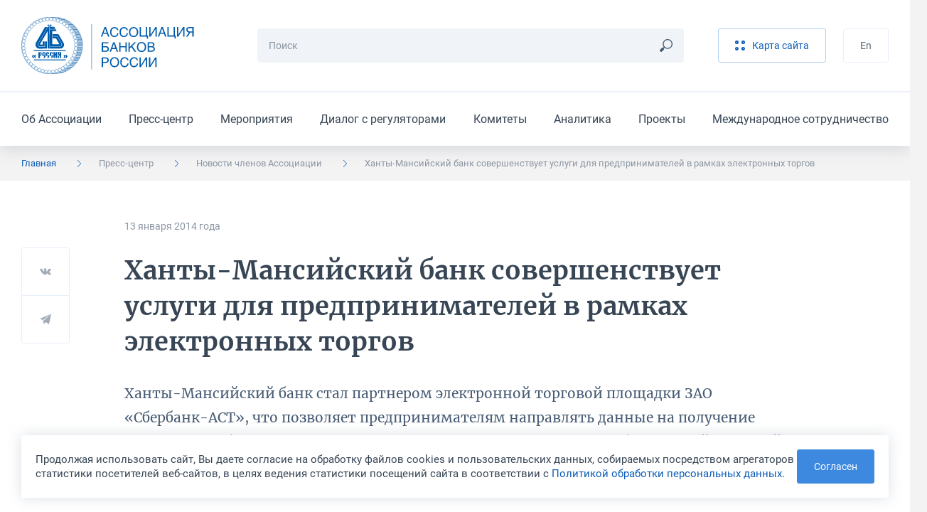

--- FILE ---
content_type: text/html; charset=UTF-8
request_url: https://asros.ru/news/members/khanty-mansiiskii-bank-sovershenstvuet-uslugi-dlya-predprinimatelei-v-ramkakh-elektronnykh-torgov/
body_size: 10134
content:
	<!DOCTYPE html>
	<html lang="ru">
	<head>
		<meta http-equiv="Content-Type" content="text/html; charset=UTF-8" />
<script data-skip-moving="true">(function(w, d, n) {var cl = "bx-core";var ht = d.documentElement;var htc = ht ? ht.className : undefined;if (htc === undefined || htc.indexOf(cl) !== -1){return;}var ua = n.userAgent;if (/(iPad;)|(iPhone;)/i.test(ua)){cl += " bx-ios";}else if (/Windows/i.test(ua)){cl += ' bx-win';}else if (/Macintosh/i.test(ua)){cl += " bx-mac";}else if (/Linux/i.test(ua) && !/Android/i.test(ua)){cl += " bx-linux";}else if (/Android/i.test(ua)){cl += " bx-android";}cl += (/(ipad|iphone|android|mobile|touch)/i.test(ua) ? " bx-touch" : " bx-no-touch");cl += w.devicePixelRatio && w.devicePixelRatio >= 2? " bx-retina": " bx-no-retina";if (/AppleWebKit/.test(ua)){cl += " bx-chrome";}else if (/Opera/.test(ua)){cl += " bx-opera";}else if (/Firefox/.test(ua)){cl += " bx-firefox";}ht.className = htc ? htc + " " + cl : cl;})(window, document, navigator);</script>


<link href="/bitrix/cache/css/ru/main/template_5714ba0b6aeecba94e73a9daba5cb0a4/template_5714ba0b6aeecba94e73a9daba5cb0a4_v1.css?1768388734299520" type="text/css"  data-template-style="true" rel="stylesheet" />







<meta http-equiv="X-UA-Compatible" content="IE=edge">
<meta name="viewport" content="width=device-width, initial-scale=1, maximum-scale=1, minimal-ui">
<link rel="apple-touch-icon" sizes="180x180" href="/local/assets/favicons/apple-touch-icon.png">
<link rel="icon" type="image/png" sizes="32x32" href="/local/assets/favicons/favicon-32x32.png">
<link rel="icon" type="image/png" sizes="16x16" href="/local/assets/favicons/favicon-16x16.png">
<link rel="manifest" href="/local/assets/favicons/site.webmanifest">
<link rel="mask-icon" href="/local/assets/favicons/safari-pinned-tab.svg" color="#005baa">
<link rel="shortcut icon" href="/local/assets/favicons/favicon.ico">
<meta name="msapplication-TileColor" content="#002b50">
<meta name="msapplication-config" content="/local/assets/favicons/browserconfig.xml">
<meta name="theme-color" content="#005baa">
<meta name="cmsmagazine" content="9b63be5a8b895e98d08205c48cae222e">
<meta name="yandex-verification" content="a67b34f8d556bd23" />
<meta name="format-detection" content="telephone=no">
<meta property="og:type" content="article" />
<meta property="og:url" content= "https://asros.ru/news/members/khanty-mansiiskii-bank-sovershenstvuet-uslugi-dlya-predprinimatelei-v-ramkakh-elektronnykh-torgov/" />
<meta property="og:title" content="Ханты-Мансийский банк совершенствует услуги для предпринимателей в рамках электронных торгов" />
<meta property="og:description" content="Ханты-Мансийский банк стал партнером электронной торговой площадки ЗАО &laquo;Сбербанк-АСТ&raquo;, что позволяет предпринимателям направлять данные на получение кредита для обеспечения заявок на участие в аукционе с личного кабинета этой торговой площадки." />
<meta property="og:image" content="https://asros.ru/upload/default_share_picture.png" />



		<title>Ханты-Мансийский банк совершенствует услуги для предпринимателей в рамках электронных торгов</title>
	</head>
	<body>
		<header class="header">
		<div class="header__top">
			<div class="container"><a class="header__logo" href="/"><img src="/local/assets/images/logo.svg"
			                                                             alt="Ассоциация Банков России" /></a>
				<div class="search-form header__search">
									<form class="search-form__form" action="/search/" method="get">
						<input class="input input_small search-form__input js-search-form-input" type="text" name="q" placeholder="Поиск" required="required" />
						<button class="search-form__button" type="submit"><svg><use xlink:href="/local/assets/images/icon.svg#icon_search"></use></svg></button>
					</form>
					<div class="search-form__results js-search-form-results"></div>
								</div>
				<div class="header__buttons">
									<a class="button button_light button_light_main header__button" href="/sitemap/"><svg><use xlink:href="/local/assets/images/icon.svg#icon_sandwich"></use></svg><span>Карта сайта</span></a>
					<!--a class="button header__button" href="/personal/">Личный кабинет</a-->
									<a class="button button_light button_light_line header__button" href="/en/">En</a>				</div><button class="burger-button header__burger-button js-burger-button" type="button"><span></span></button>
			</div>
		</div>
			<div class="header__bottom">
		<div class="container">
			<ul class="header__menu">
									<li class="header__item"><a class="header__link" href="/about/">Об Ассоциации</a></li>
									<li class="header__item"><a class="header__link" href="/news/">Пресс-центр</a></li>
									<li class="header__item"><a class="header__link" href="/events/">Мероприятия</a></li>
									<li class="header__item"><a class="header__link" href="/dialog/">Диалог с регуляторами</a></li>
									<li class="header__item"><a class="header__link" href="/committee/">Комитеты</a></li>
									<li class="header__item"><a class="header__link" href="/analytics/">Аналитика</a></li>
									<li class="header__item"><a class="header__link" href="/projects/">Проекты</a></li>
									<li class="header__item"><a class="header__link" href="/international/">Международное сотрудничество</a></li>
							</ul>
		</div>
	</div>
	</header>
	<div class="burger-menu">
	<div class="burger-menu__language">
		<div class="container"><a href="/en/">English</a></div>
	</div>
	<div class="burger-menu__menus-wrapper">
		<div class="burger-menu__menu burger-menu__menu_main js-burger-menu-main">
			<div class="container">
				<div class="vertical-menu">
					<button class="vertical-menu__item vertical-menu__item_bold js-burger-search" href="#">
						<p class="vertical-menu__text">Поиск</p>
						<svg class="vertical-menu__arrow vertical-menu__arrow_icon">
							<use xlink:href="/local/assets/images/icon.svg#icon_search"></use>
						</svg>
					</button>
<!--
					<a class="vertical-menu__item vertical-menu__item_bold vertical-menu__item_stroke" href="/personal/">
						<p class="vertical-menu__text">Личный кабинет</p>
						<svg class="vertical-menu__arrow vertical-menu__arrow_icon">
							<use xlink:href="/local/assets/images/icon.svg#icon_key"></use>
						</svg>
					</a>
-->
					<div class="vertical-menu__item"><a class="vertical-menu__text" href="/about/">Об Ассоциации</a>
						<button class="vertical-menu__button js-burger-open-submenu" data-burger-target-id="about">
							<svg class="vertical-menu__arrow">
								<use xlink:href="/local/assets/images/icon.svg#icon_arrow_right_small"></use>
							</svg>
						</button>
					</div>
					<div class="vertical-menu__item"><a class="vertical-menu__text" href="/news/">Пресс-центр</a>
						<button class="vertical-menu__button js-burger-open-submenu" data-burger-target-id="news">
							<svg class="vertical-menu__arrow">
								<use xlink:href="/local/assets/images/icon.svg#icon_arrow_right_small"></use>
							</svg>
						</button>
					</div>
					<a class="vertical-menu__item vertical-menu__item_stroke" href="/events/">
						<p class="vertical-menu__text">Мероприятия</p>
					</a>
					<div class="vertical-menu__item"><a class="vertical-menu__text" href="/dialog/">Диалог с регуляторами</a>
						<button class="vertical-menu__button js-burger-open-submenu" data-burger-target-id="dialog">
							<svg class="vertical-menu__arrow">
								<use xlink:href="/local/assets/images/icon.svg#icon_arrow_right_small"></use>
							</svg>
						</button>
					</div>
					<div class="vertical-menu__item"><a class="vertical-menu__text" href="/committee/">Комитеты</a>
						<button class="vertical-menu__button js-burger-open-submenu" data-burger-target-id="committee">
							<svg class="vertical-menu__arrow">
								<use xlink:href="/local/assets/images/icon.svg#icon_arrow_right_small"></use>
							</svg>
						</button>
					</div>
					<div class="vertical-menu__item"><a class="vertical-menu__text" href="/analytics/">Аналитика</a>
						<button class="vertical-menu__button js-burger-open-submenu" data-burger-target-id="analytics">
							<svg class="vertical-menu__arrow">
								<use xlink:href="/local/assets/images/icon.svg#icon_arrow_right_small"></use>
							</svg>
						</button>
					</div>
					<div class="vertical-menu__item"><a class="vertical-menu__text" href="/projects/">Проекты</a>
						<button class="vertical-menu__button js-burger-open-submenu" data-burger-target-id="projects">
							<svg class="vertical-menu__arrow">
								<use xlink:href="/local/assets/images/icon.svg#icon_arrow_right_small"></use>
							</svg>
						</button>
					</div>
					<div class="vertical-menu__item"><a class="vertical-menu__text" href="/international/">Международное сотрудничество</a>
						<button class="vertical-menu__button js-burger-open-submenu" data-burger-target-id="international">
							<svg class="vertical-menu__arrow">
								<use xlink:href="/local/assets/images/icon.svg#icon_arrow_right_small"></use>
							</svg>
						</button>
					</div>
				</div>
			</div>
		</div>
		<div class="burger-menu__menu burger-menu__menu_side burger-menu__menu_search js-burger-menu-search">
			<div class="container">
				<div class="search-form search-form_burger">
					<form class="search-form__form" action="/search/" method="get"><input
							class="input input_small search-form__input js-search-form-input" type="text" name="q"
							placeholder="Поиск" required="required"/>
						<button class="search-form__button js-search-form-clear" type="button">
							<svg>
								<use xlink:href="/local/assets/images/icon.svg#icon_remove"></use>
							</svg>
						</button>
					</form>
					<div class="search-form__results js-search-form-results"></div>
				</div>
			</div>
		</div>
		<div class="burger-menu__menu burger-menu__menu_side burger-menu__menu_menu js-burger-menu-inside"
		     data-burger-submenu="about">
			<div class="container">
				<button class="burger-menu__back js-burger-menu-back" type="button">
					<svg>
						<use xlink:href="/local/assets/images/icon.svg#icon_arrow_right_small"></use>
					</svg>
					<span>назад</span></button>
				<div class="burger-menu__submenu-content">
					<p class="burger-menu__title"><a href="/about/">Об Ассоциации</a></p>
					<div class="vertical-menu"><a class="vertical-menu__item" href="/about/"><p class="vertical-menu__text">Об Ассоциации</p></a><a class="vertical-menu__item" href="/about/join/"><p class="vertical-menu__text">Вступить в Ассоциацию</p></a><a class="vertical-menu__item" href="/about/documents/"><p class="vertical-menu__text">Отчеты и другие документы</p></a><a class="vertical-menu__item" href="/about/charter/"><p class="vertical-menu__text">Устав и положения Ассоциации</p></a><a class="vertical-menu__item" href="/about/membership/"><p class="vertical-menu__text">Члены Ассоциации</p></a><a class="vertical-menu__item" href="/about/council/"><p class="vertical-menu__text">Совет Ассоциации</p></a><a class="vertical-menu__item" href="/about/presidium/"><p class="vertical-menu__text">Президиум Совета Ассоциации</p></a><a class="vertical-menu__item" href="/about/management/"><p class="vertical-menu__text">Руководство и структура</p></a><a class="vertical-menu__item" href="/about/rewards/"><p class="vertical-menu__text">Награды</p></a><a class="vertical-menu__item" href="/about/partners/"><p class="vertical-menu__text">Партнёры</p></a><a class="vertical-menu__item" href="/about/history/"><p class="vertical-menu__text">История</p></a><a class="vertical-menu__item" href="/about/contacts/"><p class="vertical-menu__text">Контакты</p></a></div>				</div>
			</div>
		</div>
		<div class="burger-menu__menu burger-menu__menu_side burger-menu__menu_menu js-burger-menu-inside"
		     data-burger-submenu="news">
			<div class="container">
				<button class="burger-menu__back js-burger-menu-back" type="button">
					<svg>
						<use xlink:href="/local/assets/images/icon.svg#icon_arrow_right_small"></use>
					</svg>
					<span>назад</span></button>
				<div class="burger-menu__submenu-content">
					<p class="burger-menu__title"><a href="/news/asros/">Пресс-центр</a></p>
					<div class="vertical-menu"><a class="vertical-menu__item" href="/news/asros/"><p class="vertical-menu__text">Новости Ассоциации</p></a><a class="vertical-menu__item" href="/news/members/"><p class="vertical-menu__text">Новости участников</p></a><a class="vertical-menu__item" href="/news/opinions/"><p class="vertical-menu__text">Мнения и оценки</p></a><a class="vertical-menu__item" href="/news/photo/"><p class="vertical-menu__text">Фотогалереи</p></a><a class="vertical-menu__item" href="/news/contacts/"><p class="vertical-menu__text">Контакты пресс-службы</p></a><a class="vertical-menu__item" href="/news/logos/"><p class="vertical-menu__text">Логотипы для скачивания</p></a></div>				</div>
			</div>
		</div>
		<div class="burger-menu__menu burger-menu__menu_side burger-menu__menu_menu js-burger-menu-inside"
		     data-burger-submenu="dialog">
			<div class="container">
				<button class="burger-menu__back js-burger-menu-back" type="button">
					<svg>
						<use xlink:href="/local/assets/images/icon.svg#icon_arrow_right_small"></use>
					</svg>
					<span>назад</span></button>
				<div class="burger-menu__submenu-content">
					<p class="burger-menu__title"><a href="/dialog/">Диалог с регуляторами</a></p>
					<div class="vertical-menu"><a class="vertical-menu__item" href="/dialog/polls/"><p class="vertical-menu__text">Опросы</p></a><a class="vertical-menu__item" href="/dialog/analytics/"><p class="vertical-menu__text">Аналитика</p></a><a class="vertical-menu__item" href="/dialog/accounting-and-reporting/"><p class="vertical-menu__text">Бухгалтерский учет и отчетность</p></a><a class="vertical-menu__item" href="/dialog/capital/"><p class="vertical-menu__text">Капитал</p></a><a class="vertical-menu__item" href="/dialog/information-security/"><p class="vertical-menu__text">Информационная безопасность</p></a><a class="vertical-menu__item" href="/dialog/kreditnye-istorii/"><p class="vertical-menu__text">Кредитные истории</p></a><a class="vertical-menu__item" href="/dialog/lending-and-deposits/"><p class="vertical-menu__text">Кредитование и депозиты</p></a><a class="vertical-menu__item" href="/dialog/operatsionnyy-risk/"><p class="vertical-menu__text">Операционный риск</p></a><a class="vertical-menu__item" href="/dialog/liquidity/"><p class="vertical-menu__text">Ликвидность</p></a><a class="vertical-menu__item" href="/dialog/ndo/"><p class="vertical-menu__text">Наличное денежное обращение</p></a><a class="vertical-menu__item" href="/dialog/standards/"><p class="vertical-menu__text">Нормативы</p></a><a class="vertical-menu__item" href="/dialog/payments-and-settlements/"><p class="vertical-menu__text">Платежи и расчеты</p></a><a class="vertical-menu__item" href="/dialog/aml-cft/"><p class="vertical-menu__text">ПОД/ФТ</p></a><a class="vertical-menu__item" href="/dialog/reserves/"><p class="vertical-menu__text">Резервы</p></a><a class="vertical-menu__item" href="/dialog/refinancing/"><p class="vertical-menu__text">Рефинансирование</p></a><a class="vertical-menu__item" href="/dialog/other/"><p class="vertical-menu__text">Прочее</p></a></div>				</div>
			</div>
		</div>
		<div class="burger-menu__menu burger-menu__menu_side burger-menu__menu_menu js-burger-menu-inside"
		     data-burger-submenu="committee">
			<div class="container">
				<button class="burger-menu__back js-burger-menu-back" type="button">
					<svg>
						<use xlink:href="/local/assets/images/icon.svg#icon_arrow_right_small"></use>
					</svg>
					<span>назад</span></button>
				<div class="burger-menu__submenu-content">
					<p class="burger-menu__title"><a href="/committee/">Комитеты</a></p>
					<div class="vertical-menu"><a class="vertical-menu__item" href="/committee/banklaw/"><p class="vertical-menu__text">Комитет по банковскому законодательству</p></a><a class="vertical-menu__item" href="/committee/zalog/"><p class="vertical-menu__text">Комитет по залогам и оценке</p></a><a class="vertical-menu__item" href="/committee/iproduct/"><p class="vertical-menu__text">Комитет по инвестиционным банковским продуктам</p></a><a class="vertical-menu__item" href="/committee/itsecure/"><p class="vertical-menu__text">Комитет по информационной безопасности</p></a><a class="vertical-menu__item" href="/committee/ipoteka/"><p class="vertical-menu__text">Комитет по ипотечному кредитованию и проектному финансированию (в сфере строительства и ЖКХ)</p></a><a class="vertical-menu__item" href="/committee/compliance/"><p class="vertical-menu__text">Комитет по комплаенс-рискам и ПОД/ФТ</p></a><a class="vertical-menu__item" href="/committee/msp/"><p class="vertical-menu__text">Комитет по малому и среднему бизнесу</p></a><a class="vertical-menu__item" href="/committee/ndo/"><p class="vertical-menu__text">Комитет по наличному денежному обращению</p></a><a class="vertical-menu__item" href="/committee/ps/"><p class="vertical-menu__text">Комитет по платежным системам</p></a><a class="vertical-menu__item" href="/committee/risks/"><p class="vertical-menu__text">Комитет по рискам</p></a><a class="vertical-menu__item" href="/committee/fintech/"><p class="vertical-menu__text">Комитет по финансовым технологиям</p></a><a class="vertical-menu__item" href="/committee/bankassurance/"><p class="vertical-menu__text">Комитет по банкострахованию и взаимодействию со страховыми компаниями</p></a><a class="vertical-menu__item" href="/committee/rgzalog/"><p class="vertical-menu__text">Рабочая группа по изменению законодательства о залоге</p></a><a class="vertical-menu__item" href="/committee/accounting/"><p class="vertical-menu__text">Рабочая группа по учету, отчетности и налогам</p></a><a class="vertical-menu__item" href="/committee/outsource/"><p class="vertical-menu__text">Рабочая группа по вопросам аутсорсинга и взаимодействия с вендорами и поставщиками услуг и сервисов</p></a><a class="vertical-menu__item" href="/committee/guarantee/"><p class="vertical-menu__text">Рабочая группа по гарантиям и аккредитивам</p></a><a class="vertical-menu__item" href="/committee/esg/"><p class="vertical-menu__text">Проектная группа "ESG-банкинг"</p></a><a class="vertical-menu__item" href="/committee/digital/"><p class="vertical-menu__text">Экспертный центр по цифровым финансовым активам и цифровым валютам</p></a><a class="vertical-menu__item" href="/committee/pvr/"><p class="vertical-menu__text">Экспертный центр по применению продвинутых подходов к оценке банковских рисков для регуляторных целей</p></a><a class="vertical-menu__item" href="/committee/operrisk/"><p class="vertical-menu__text">Рабочая группа по операционному риску Экспертного центра по применению продвинутых подходов к оценке банковских рисков для регуляторных целей</p></a><a class="vertical-menu__item" href="/committee/finreg/"><p class="vertical-menu__text">Совет по финансовому регулированию и ДКП</p></a><a class="vertical-menu__item" href="/committee/corp/"><p class="vertical-menu__text">Экспертный центр по развитию корпоративного управления</p></a><a class="vertical-menu__item" href="/committee/finkult/"><p class="vertical-menu__text">Комитет по финансовой культуре и просвещению</p></a></div>				</div>
			</div>
		</div>
		<div class="burger-menu__menu burger-menu__menu_side burger-menu__menu_menu js-burger-menu-inside"
		     data-burger-submenu="analytics">
			<div class="container">
				<button class="burger-menu__back js-burger-menu-back" type="button">
					<svg>
						<use xlink:href="/local/assets/images/icon.svg#icon_arrow_right_small"></use>
					</svg>
					<span>назад</span></button>
				<div class="burger-menu__submenu-content">
					<p class="burger-menu__title"><a href="/analytics/">Аналитика</a></p>
					<div class="vertical-menu"><a class="vertical-menu__item" href="/analytics/asros/"><p class="vertical-menu__text">Аналитические материалы Ассоциации</p></a><a class="vertical-menu__item" href="/analytics/macro/"><p class="vertical-menu__text">Макроэкономические обзоры</p></a><a class="vertical-menu__item" href="/analytics/other/"><p class="vertical-menu__text">Другие материалы</p></a><a class="vertical-menu__item" href="/analytics/catalog/"><p class="vertical-menu__text">Каталог аналитических ресурсов</p></a></div>				</div>
			</div>
		</div>
		<div class="burger-menu__menu burger-menu__menu_side burger-menu__menu_menu js-burger-menu-inside"
		     data-burger-submenu="projects">
			<div class="container">
				<button class="burger-menu__back js-burger-menu-back" type="button">
					<svg>
						<use xlink:href="/local/assets/images/icon.svg#icon_arrow_right_small"></use>
					</svg>
					<span>назад</span></button>
				<div class="burger-menu__submenu-content">
					<p class="burger-menu__title"><a href="/projects/">Проекты</a></p>
					<div class="vertical-menu"><a class="vertical-menu__item" href="/projects/syndicated/"><p class="vertical-menu__text">Стандартный договор синдицированного кредита</p></a><a class="vertical-menu__item" href="/projects/autocred/"><p class="vertical-menu__text">Меморандум добросовестного автокредитования</p></a><a class="vertical-menu__item" href="/projects/award/"><p class="vertical-menu__text">Премия «Кредит доверия»</p></a><a class="vertical-menu__item" href="/projects/software/"><p class="vertical-menu__text">Импортозамещение ПО</p></a><a class="vertical-menu__item" href="/projects/requests/"><p class="vertical-menu__text">Рекомендации о приеме обращений физлиц на сайтах</p></a><a class="vertical-menu__item" href="/projects/cyber/"><p class="vertical-menu__text">Обмен данными о киберугрозах</p></a><a class="vertical-menu__item" href="/projects/misselling/"><p class="vertical-menu__text">Предупреждение мисселинга</p></a><a class="vertical-menu__item" href="/projects/cash-collection-standard/"><p class="vertical-menu__text">Стандарт качества инкассации</p></a><a class="vertical-menu__item" href="/projects/transformation-of-reporting/"><p class="vertical-menu__text">Трансформация сбора отчетности</p></a><a class="vertical-menu__item" href="/projects/marketplace/"><p class="vertical-menu__text">Маркетплейс</p></a><a class="vertical-menu__item" href="/projects/recommendations/"><p class="vertical-menu__text">Рекомендации предпринимателям</p></a></div>				</div>
			</div>
		</div>
		<div class="burger-menu__menu burger-menu__menu_side burger-menu__menu_menu js-burger-menu-inside"
		     data-burger-submenu="international">
			<div class="container">
				<button class="burger-menu__back js-burger-menu-back" type="button">
					<svg>
						<use xlink:href="/local/assets/images/icon.svg#icon_arrow_right_small"></use>
					</svg>
					<span>назад</span></button>
				<div class="burger-menu__submenu-content">
					<p class="burger-menu__title"><a href="/international/">Международное сотрудничество</a></p>
					<div class="vertical-menu"><a class="vertical-menu__item" href="/international/"><p class="vertical-menu__text">Международное сотрудничество</p></a><a class="vertical-menu__item" href="/international/news/"><p class="vertical-menu__text">Новости</p></a><a class="vertical-menu__item" href="/international/events/"><p class="vertical-menu__text">Мероприятия</p></a><a class="vertical-menu__item" href="/international/projects/"><p class="vertical-menu__text">Международные проекты</p></a><a class="vertical-menu__item" href="/international/partnership/"><p class="vertical-menu__text">Партнерство с международными организациями</p></a><a class="vertical-menu__item" href="/international/council/"><p class="vertical-menu__text">Международный банковский совет</p></a></div>				</div>
			</div>
		</div>
	</div>
</div>
	<div class="breadcrumbs"><div class="container"><ul class="breadcrumbs__list hide-lg"><li class="breadcrumbs__item is-active" ><a href="/">Главная</a><svg><use xlink:href="/local/assets/images/icon.svg#icon_arrow_right_small"></use></svg></li><li class="breadcrumbs__item is-mobile" ><a href="/news/">Пресс-центр</a><svg><use xlink:href="/local/assets/images/icon.svg#icon_arrow_right_small"></use></svg></li><li class="breadcrumbs__item" ><a href="/news/members/">Новости членов Ассоциации</a><svg><use xlink:href="/local/assets/images/icon.svg#icon_arrow_right_small"></use></svg></li><li class="breadcrumbs__item">Ханты-Мансийский банк совершенствует услуги для предпринимателей в рамках электронных торгов<svg><use xlink:href="/local/assets/images/icon.svg#icon_arrow_right_small"></use></svg></li></ul><button class="breadcrumbs__toggle-button js-sidebar-toggle"><span>Пресс-центр</span><svg><use xlink:href="/local/assets/images/icon.svg#icon_arrow_right_small"></use></svg></button></div></div>	<div class="sidebar sidebar_mobile js-sidebar-mobile">
	<h4 class="sidebar__title">Пресс-центр</h4>
	<div class="sidebar__items"><a class="sidebar__item" href="/news/asros/">Новости Ассоциации</a><a class="sidebar__item" href="/news/members/">Новости участников</a><a class="sidebar__item" href="/news/opinions/">Мнения и оценки</a><a class="sidebar__item" href="/news/photo/">Фотогалереи</a><a class="sidebar__item" href="/news/contacts/">Контакты пресс-службы</a><a class="sidebar__item" href="/news/logos/">Логотипы для скачивания</a></div></div>		<div class="section-wrapper section-wrapper_color_white section-wrapper_padding_56">
	<div class="container container_article"><div class="article">
	<div class="article__info">
		<p class="article__point">13 января 2014&nbsp;года</p>
			</div>
	<h1
		class="article__title">Ханты-Мансийский банк совершенствует услуги для предпринимателей в рамках электронных торгов</h1>
	<div class="share-buttons share-buttons_position_38 article__share js-share-buttons">
	<button class="share-buttons__social" type="button" data-sharer="vk" data-url="https://asros.ru/news/members/khanty-mansiiskii-bank-sovershenstvuet-uslugi-dlya-predprinimatelei-v-ramkakh-elektronnykh-torgov/"
	        data-image="https://asros.ru/upload/default_share_picture.png" data-caption="Ханты-Мансийский банк стал партнером электронной торговой площадки ЗАО &laquo;Сбербанк-АСТ&raquo;, что позволяет предпринимателям направлять данные на получение кредита для обеспечения заявок на участие в аукционе с личного кабинета этой торговой площадки."
	        data-title="Ханты-Мансийский банк совершенствует услуги для предпринимателей в рамках электронных торгов">
		<svg class="share-buttons__icon">
			<use xlink:href="/local/assets/images/icon.svg#icon_vk"></use>
		</svg>
	</button>
	<button class="share-buttons__social" type="button" data-sharer="telegram" data-url="https://asros.ru/news/members/khanty-mansiiskii-bank-sovershenstvuet-uslugi-dlya-predprinimatelei-v-ramkakh-elektronnykh-torgov/"
	        data-title="Ханты-Мансийский банк совершенствует услуги для предпринимателей в рамках электронных торгов" data-to="">
		<svg class="share-buttons__icon">
			<use xlink:href="/local/assets/images/icon.svg#icon_telegram"></use>
		</svg>
	</button>
	<!--button class="share-buttons__social" type="button" data-sharer="twitter" data-url="https://asros.ru/news/members/khanty-mansiiskii-bank-sovershenstvuet-uslugi-dlya-predprinimatelei-v-ramkakh-elektronnykh-torgov/"
	        data-title="Ханты-Мансийский банк совершенствует услуги для предпринимателей в рамках электронных торгов">
		<svg class="share-buttons__icon">
			<use xlink:href="/local/assets/images/icon.svg#icon_twitter"></use>
		</svg>
	</button-->
	<!--button class="share-buttons__social" type="button" data-sharer="facebook" data-url="https://asros.ru/news/members/khanty-mansiiskii-bank-sovershenstvuet-uslugi-dlya-predprinimatelei-v-ramkakh-elektronnykh-torgov/">
		<svg class="share-buttons__icon">
			<use xlink:href="/local/assets/images/icon.svg#icon_fb"></use>
		</svg>
	</button-->
</div>	<div class="article__description">Ханты-Мансийский банк стал партнером электронной торговой площадки ЗАО &laquo;Сбербанк-АСТ&raquo;, что позволяет предпринимателям направлять данные на получение кредита для обеспечения заявок на участие в аукционе с личного кабинета этой торговой площадки.</div>
	<div class="article__content">
		<div class="content-zone"><p>По словам начальника управления по работе с субъектами малого бизнеса банка Дмитрия Калашникова, данный сервис позволит клиентам - субъектам малого бизнеса более оперативно, без посещения офиса, получить решение о предоставлении кредита для обеспечения заявок на участие в аукционе.</p><p>Он также добавил, что при необходимости организация может сразу предоставить банковскую гарантию для обеспечения исполнения контракта в рамках комплексного предложения для предпринимателей &laquo;Экспресс-Аукцион&raquo;.</p><p>&laquo;В программу &laquo;Экспресс-Аукцион&raquo; включен весь комплекс услуг для качественного и своевременного исполнения контракта нашими клиентами. Она дает возможность использования продуктов, входящих в программу, как в комплексе, так и по отдельности. Например, когда аукцион уже выигран.</p><p>Сегодня мы сделали еще один шаг навстречу нашим клиентам, предоставив им возможность, не выходя из офиса, существенно сэкономить драгоценное время&raquo;, &ndash; добавил Дмитрий Калашников.</p><p>Подробнее с условиями программы &laquo;Экспресс-Аукцион&raquo; и с другими услугами для малого бизнеса можно ознакомиться на официальном сайте банка, а также в офисах обслуживания малого бизнеса <a href="http://www.khmb.ru/">Ханты-Мансийского банка</a> и по телефону: 8-800-1001-700.</p></div>
				<div class="error-found error-found_horizontal error-found_margin_top_30 hide-lg">
	<p class="error-found__title">Нашли ошибку в тексте?</p>
	<p class="error-found__text">Сообщите нам! Выделите ошибочный фрагмент текста и нажмите Ctrl+Enter</p>
	<div class="error-found__buttons">
		<div class="error-found__button">Ctrl</div>
		<div class="error-found__button error-found__button_big">Enter</div>
	</div>
</div>		<a class="back-link back-link_margin_top_44" href="/news/members/">
			<svg>
				<use xlink:href="/local/assets/images/icon.svg#icon_arrow"></use>
			</svg>
			<span>Вернуться к списку</span></a>
	</div>
</div></div>	</div>
	<footer class="footer">
		<div class="footer__wrapper">
								<div class="footer__main">
				<div class="container">
					<div class="grid">
	<div class="grid__col grid__col_xl_3">

		<div class="footer-menu"><a class="footer-menu__title" href="/about/">Об ассоциации</a>
			<ul class="footer-menu__items"><li class="footer-menu__item"><a class="footer-menu__link" href="/about/">Об Ассоциации</a></li><li class="footer-menu__item"><a class="footer-menu__link" href="/about/join/">Вступить в Ассоциацию</a></li><li class="footer-menu__item"><a class="footer-menu__link" href="/about/documents/">Отчеты и другие документы</a></li><li class="footer-menu__item"><a class="footer-menu__link" href="/about/charter/">Устав и положения Ассоциации</a></li><li class="footer-menu__item"><a class="footer-menu__link" href="/about/membership/">Члены Ассоциации</a></li><li class="footer-menu__item"><a class="footer-menu__link" href="/about/council/">Совет Ассоциации</a></li><li class="footer-menu__item"><a class="footer-menu__link" href="/about/presidium/">Президиум Совета Ассоциации</a></li><li class="footer-menu__item"><a class="footer-menu__link" href="/about/management/">Руководство и структура</a></li><li class="footer-menu__item"><a class="footer-menu__link" href="/about/rewards/">Награды</a></li><li class="footer-menu__item"><a class="footer-menu__link" href="/about/partners/">Партнёры</a></li><li class="footer-menu__item"><a class="footer-menu__link" href="/about/history/">История</a></li><li class="footer-menu__item"><a class="footer-menu__link" href="/about/contacts/">Контакты</a></li></ul>		</div>

		<div class="footer-menu"><a class="footer-menu__title" href="/analytics/">Аналитика</a>
			<ul class="footer-menu__items"><li class="footer-menu__item"><a class="footer-menu__link" href="/analytics/asros/">Аналитические материалы Ассоциации</a></li><li class="footer-menu__item"><a class="footer-menu__link" href="/analytics/macro/">Макроэкономические обзоры</a></li><li class="footer-menu__item"><a class="footer-menu__link" href="/analytics/other/">Другие материалы</a></li><li class="footer-menu__item"><a class="footer-menu__link" href="/analytics/catalog/">Каталог аналитических ресурсов</a></li></ul>		</div>


		<div class="error-found footer__error">
			<div class="error-found__buttons">
				<div class="error-found__button">Ctrl</div>
				<div class="error-found__button error-found__button_big">Enter</div>
			</div>
			<p class="error-found__title">Нашли ошибку на сайте</p>
			<p class="error-found__text">Сообщите нам! Выделите ошибочный фрагмент текста и нажмите Ctrl+Enter</p>
		</div>

	</div>
	<div class="grid__col grid__col_xl_3">

		<div class="footer-menu"><a class="footer-menu__title" href="/news/asros/">Пресс-служба</a>
			<ul class="footer-menu__items"><li class="footer-menu__item"><a class="footer-menu__link" href="/news/asros/">Новости Ассоциации</a></li><li class="footer-menu__item"><a class="footer-menu__link" href="/news/members/">Новости участников</a></li><li class="footer-menu__item"><a class="footer-menu__link" href="/news/opinions/">Мнения и оценки</a></li><li class="footer-menu__item"><a class="footer-menu__link" href="/news/photo/">Фотогалереи</a></li><li class="footer-menu__item"><a class="footer-menu__link" href="/news/contacts/">Контакты пресс-службы</a></li><li class="footer-menu__item"><a class="footer-menu__link" href="/news/logos/">Логотипы для скачивания</a></li></ul>		</div>

		<div class="footer-menu"><a class="footer-menu__title" href="/dialog/">Диалог с регуляторами</a>
			<ul class="footer-menu__items"><li class="footer-menu__item"><a class="footer-menu__link" href="/dialog/polls/">Опросы</a></li><li class="footer-menu__item"><a class="footer-menu__link" href="/dialog/analytics/">Аналитика</a></li><li class="footer-menu__item"><a class="footer-menu__link" href="/dialog/accounting-and-reporting/">Бухгалтерский учет и отчетность</a></li><li class="footer-menu__item"><a class="footer-menu__link" href="/dialog/capital/">Капитал</a></li><li class="footer-menu__item"><a class="footer-menu__link" href="/dialog/information-security/">Информационная безопасность</a></li><li class="footer-menu__item"><a class="footer-menu__link" href="/dialog/kreditnye-istorii/">Кредитные истории</a></li><li class="footer-menu__item"><a class="footer-menu__link" href="/dialog/lending-and-deposits/">Кредитование и депозиты</a></li><li class="footer-menu__item"><a class="footer-menu__link" href="/dialog/operatsionnyy-risk/">Операционный риск</a></li><li class="footer-menu__item"><a class="footer-menu__link" href="/dialog/liquidity/">Ликвидность</a></li><li class="footer-menu__item"><a class="footer-menu__link" href="/dialog/ndo/">Наличное денежное обращение</a></li><li class="footer-menu__item"><a class="footer-menu__link" href="/dialog/standards/">Нормативы</a></li><li class="footer-menu__item"><a class="footer-menu__link" href="/dialog/payments-and-settlements/">Платежи и расчеты</a></li><li class="footer-menu__item"><a class="footer-menu__link" href="/dialog/aml-cft/">ПОД/ФТ</a></li><li class="footer-menu__item"><a class="footer-menu__link" href="/dialog/reserves/">Резервы</a></li><li class="footer-menu__item"><a class="footer-menu__link" href="/dialog/refinancing/">Рефинансирование</a></li><li class="footer-menu__item"><a class="footer-menu__link" href="/dialog/other/">Прочее</a></li></ul>		</div>


	</div>
	<div class="grid__col grid__col_xl_3">

		<div class="footer-menu"><a class="footer-menu__title" href="/events/">Мероприятия</a>
			<ul class="footer-menu__items"><li class="footer-menu__item"><a class="footer-menu__link" href="/events/">Анонсы мероприятий</a></li><li class="footer-menu__item"><a class="footer-menu__link" href="/events/main/">Ключевые мероприятия</a></li><li class="footer-menu__item"><a class="footer-menu__link" href="/events/archive/">Архив мероприятий</a></li><li class="footer-menu__item"><a class="footer-menu__link" href="/events/archive/main/">Архив ключевых мероприятий</a></li></ul>
</div>

		<div class="footer-menu"><a class="footer-menu__title" href="/international/">Международное сотрудничество</a>
			<ul class="footer-menu__items"><li class="footer-menu__item"><a class="footer-menu__link" href="/international/">Международное сотрудничество</a></li><li class="footer-menu__item"><a class="footer-menu__link" href="/international/news/">Новости</a></li><li class="footer-menu__item"><a class="footer-menu__link" href="/international/events/">Мероприятия</a></li><li class="footer-menu__item"><a class="footer-menu__link" href="/international/projects/">Международные проекты</a></li><li class="footer-menu__item"><a class="footer-menu__link" href="/international/partnership/">Партнерство с международными организациями</a></li><li class="footer-menu__item"><a class="footer-menu__link" href="/international/council/">Международный банковский совет</a></li></ul>		</div>
		<div class="footer-menu"><a class="footer-menu__title" href="/projects/">Проекты</a>
			<ul class="footer-menu__items"><li class="footer-menu__item"><a class="footer-menu__link" href="/projects/syndicated/">Стандартный договор синдицированного кредита</a></li><li class="footer-menu__item"><a class="footer-menu__link" href="/projects/autocred/">Меморандум добросовестного автокредитования</a></li><li class="footer-menu__item"><a class="footer-menu__link" href="/projects/award/">Премия «Кредит доверия»</a></li><li class="footer-menu__item"><a class="footer-menu__link" href="/projects/software/">Импортозамещение ПО</a></li><li class="footer-menu__item"><a class="footer-menu__link" href="/projects/requests/">Рекомендации о приеме обращений физлиц на сайтах</a></li><li class="footer-menu__item"><a class="footer-menu__link" href="/projects/cyber/">Обмен данными о киберугрозах</a></li><li class="footer-menu__item"><a class="footer-menu__link" href="/projects/misselling/">Предупреждение мисселинга</a></li><li class="footer-menu__item"><a class="footer-menu__link" href="/projects/cash-collection-standard/">Стандарт качества инкассации</a></li><li class="footer-menu__item"><a class="footer-menu__link" href="/projects/transformation-of-reporting/">Трансформация сбора отчетности</a></li><li class="footer-menu__item"><a class="footer-menu__link" href="/projects/marketplace/">Маркетплейс</a></li><li class="footer-menu__item"><a class="footer-menu__link" href="/projects/recommendations/">Рекомендации предпринимателям</a></li></ul>		</div>



	</div>
	<div class="grid__col grid__col_xl_3">

		<div class="footer-menu"><a class="footer-menu__title" href="/committee/">Комитеты</a>
			<ul class="footer-menu__items"><li class="footer-menu__item"><a class="footer-menu__link" href="/committee/banklaw/">Комитет по банковскому законодательству</a></li><li class="footer-menu__item"><a class="footer-menu__link" href="/committee/zalog/">Комитет по залогам и оценке</a></li><li class="footer-menu__item"><a class="footer-menu__link" href="/committee/iproduct/">Комитет по инвестиционным банковским продуктам</a></li><li class="footer-menu__item"><a class="footer-menu__link" href="/committee/itsecure/">Комитет по информационной безопасности</a></li><li class="footer-menu__item"><a class="footer-menu__link" href="/committee/ipoteka/">Комитет по ипотечному кредитованию и проектному финансированию (в сфере строительства и ЖКХ)</a></li><li class="footer-menu__item"><a class="footer-menu__link" href="/committee/compliance/">Комитет по комплаенс-рискам и ПОД/ФТ</a></li><li class="footer-menu__item"><a class="footer-menu__link" href="/committee/msp/">Комитет по малому и среднему бизнесу</a></li><li class="footer-menu__item"><a class="footer-menu__link" href="/committee/ndo/">Комитет по наличному денежному обращению</a></li><li class="footer-menu__item"><a class="footer-menu__link" href="/committee/ps/">Комитет по платежным системам</a></li><li class="footer-menu__item"><a class="footer-menu__link" href="/committee/risks/">Комитет по рискам</a></li><li class="footer-menu__item"><a class="footer-menu__link" href="/committee/fintech/">Комитет по финансовым технологиям</a></li><li class="footer-menu__item"><a class="footer-menu__link" href="/committee/bankassurance/">Комитет по банкострахованию и взаимодействию со страховыми компаниями</a></li><li class="footer-menu__item"><a class="footer-menu__link" href="/committee/rgzalog/">Рабочая группа по изменению законодательства о залоге</a></li><li class="footer-menu__item"><a class="footer-menu__link" href="/committee/accounting/">Рабочая группа по учету, отчетности и налогам</a></li><li class="footer-menu__item"><a class="footer-menu__link" href="/committee/outsource/">Рабочая группа по вопросам аутсорсинга и взаимодействия с вендорами и поставщиками услуг и сервисов</a></li><li class="footer-menu__item"><a class="footer-menu__link" href="/committee/guarantee/">Рабочая группа по гарантиям и аккредитивам</a></li><li class="footer-menu__item"><a class="footer-menu__link" href="/committee/esg/">Проектная группа "ESG-банкинг"</a></li><li class="footer-menu__item"><a class="footer-menu__link" href="/committee/digital/">Экспертный центр по цифровым финансовым активам и цифровым валютам</a></li><li class="footer-menu__item"><a class="footer-menu__link" href="/committee/pvr/">Экспертный центр по применению продвинутых подходов к оценке банковских рисков для регуляторных целей</a></li><li class="footer-menu__item"><a class="footer-menu__link" href="/committee/operrisk/">Рабочая группа по операционному риску Экспертного центра по применению продвинутых подходов к оценке банковских рисков для регуляторных целей</a></li><li class="footer-menu__item"><a class="footer-menu__link" href="/committee/finreg/">Совет по финансовому регулированию и ДКП</a></li><li class="footer-menu__item"><a class="footer-menu__link" href="/committee/corp/">Экспертный центр по развитию корпоративного управления</a></li><li class="footer-menu__item"><a class="footer-menu__link" href="/committee/finkult/">Комитет по финансовой культуре и просвещению</a></li></ul>		</div>

	</div>
</div>				</div>
			</div>
					<div class="footer__bottom">
				<div class="container">
					<div class="footer-bottom">
						<div class="footer-bottom__top">
							<p class="footer-bottom__text footer-bottom__text_copyright"><span>© 2026 Ассоциация «Россия»</span> <span>Все права защищены (18+)</span></p>
							<p class="footer-bottom__text footer-bottom__text_address"><span>125009, Москва, Никитский пер.,д. 4, стр. 1</span><span>тел./факс: +7 (495) 785-2990</span></p>
							<p class="footer-bottom__text"><a class="footer-bottom__link" href="mailto:asros@asros.ru">asros@asros.ru</a></p>
							<div class="socials footer-bottom__socials"><a class="socials__button" href="https://www.vk.com/asros/" target="_blank" rel="nofollow">
	<svg>
		<use xlink:href="/local/assets/images/icon.svg#icon_vk"></use>
	</svg>
</a>
<a class="socials__button" href="https://t.me/asros_ru" target="_blank" rel="nofollow">
	<svg>
		<use xlink:href="/local/assets/images/icon.svg#icon_telegram"></use>
	</svg>
</a>
<a class="socials__button" href="https://twitter.com/asros_ru" target="_blank" rel="nofollow">
	<svg>
		<use xlink:href="/local/assets/images/icon.svg#icon_twitter"></use>
	</svg>
</a></div>
						</div>
						<div class="footer-bottom__bottom">
							<p class="footer-bottom__disclaimer">При использовании размещенных на сайте материалов ссылка на источник обязательна.<br>
Содержание размещенных на сайте публикаций СМИ и новостей организаций-членов Ассоциации не обязательно совпадает с мнением Ассоциации банков России.</p><a class="footer-bottom__logo" href="https://art-performance.com/" target="_blank" title="Разработка сайта"><svg viewBox="0 0 201 12"><use xlink:href="/local/assets/images/icon.svg#icon_artperformance"></use></svg></a>
						</div>
					</div>
				</div>
			</div>
		</div>
	</footer>
	<div id="comp_a8bca632714ba237b9c7c453f8f25787">	
<form class="container container--cookie" method="post" action="/news/members/khanty-mansiiskii-bank-sovershenstvuet-uslugi-dlya-predprinimatelei-v-ramkakh-elektronnykh-torgov/"><input type="hidden" name="bxajaxid" id="bxajaxid_a8bca632714ba237b9c7c453f8f25787_8BACKi" value="a8bca632714ba237b9c7c453f8f25787" /><input type="hidden" name="AJAX_CALL" value="Y" />      <input type="hidden" name="sessid" id="sessid" value="d4efcad1698dc3989ba3ce614237cb5a" />		<div class="cookie-info">
			<div class="cookie-info__wrapper">Продолжая использовать сайт, Вы&nbsp;даете согласие на&nbsp;обработку файлов cookies и&nbsp;пользовательских
				данных, собираемых посредством агрегаторов статистики посетителей веб-сайтов, в&nbsp;целях ведения статистики
				посещений сайта в&nbsp;соответствии с&nbsp;<a href="/about/privacy/" target="_blank">Политикой
					обработки персональных данных</a>.</div>
			<button class="cookie-info__button button button_support" type="submit" name="cookie-agree" value="Y">Согласен
			</button>
		</div>
	</form>
</div><!-- Yandex.Metrika counter -->
<noscript>
	<div><img src="https://mc.yandex.ru/watch/4129264" style="position:absolute; left:-9999px;" alt=""/></div>
</noscript>
<!-- /Yandex.Metrika counter -->	<script>if(!window.BX)window.BX={};if(!window.BX.message)window.BX.message=function(mess){if(typeof mess==='object'){for(let i in mess) {BX.message[i]=mess[i];} return true;}};</script>
<script>(window.BX||top.BX).message({"JS_CORE_LOADING":"Загрузка...","JS_CORE_NO_DATA":"- Нет данных -","JS_CORE_WINDOW_CLOSE":"Закрыть","JS_CORE_WINDOW_EXPAND":"Развернуть","JS_CORE_WINDOW_NARROW":"Свернуть в окно","JS_CORE_WINDOW_SAVE":"Сохранить","JS_CORE_WINDOW_CANCEL":"Отменить","JS_CORE_WINDOW_CONTINUE":"Продолжить","JS_CORE_H":"ч","JS_CORE_M":"м","JS_CORE_S":"с","JSADM_AI_HIDE_EXTRA":"Скрыть лишние","JSADM_AI_ALL_NOTIF":"Показать все","JSADM_AUTH_REQ":"Требуется авторизация!","JS_CORE_WINDOW_AUTH":"Войти","JS_CORE_IMAGE_FULL":"Полный размер"});</script><script src="/bitrix/js/main/core/core.min.js?1754900120229643"></script><script>BX.Runtime.registerExtension({"name":"main.core","namespace":"BX","loaded":true});</script>
<script>BX.setJSList(["\/bitrix\/js\/main\/core\/core_ajax.js","\/bitrix\/js\/main\/core\/core_promise.js","\/bitrix\/js\/main\/polyfill\/promise\/js\/promise.js","\/bitrix\/js\/main\/loadext\/loadext.js","\/bitrix\/js\/main\/loadext\/extension.js","\/bitrix\/js\/main\/polyfill\/promise\/js\/promise.js","\/bitrix\/js\/main\/polyfill\/find\/js\/find.js","\/bitrix\/js\/main\/polyfill\/includes\/js\/includes.js","\/bitrix\/js\/main\/polyfill\/matches\/js\/matches.js","\/bitrix\/js\/ui\/polyfill\/closest\/js\/closest.js","\/bitrix\/js\/main\/polyfill\/fill\/main.polyfill.fill.js","\/bitrix\/js\/main\/polyfill\/find\/js\/find.js","\/bitrix\/js\/main\/polyfill\/matches\/js\/matches.js","\/bitrix\/js\/main\/polyfill\/core\/dist\/polyfill.bundle.js","\/bitrix\/js\/main\/core\/core.js","\/bitrix\/js\/main\/polyfill\/intersectionobserver\/js\/intersectionobserver.js","\/bitrix\/js\/main\/lazyload\/dist\/lazyload.bundle.js","\/bitrix\/js\/main\/polyfill\/core\/dist\/polyfill.bundle.js","\/bitrix\/js\/main\/parambag\/dist\/parambag.bundle.js"]);
</script>
<script>(window.BX||top.BX).message({"LANGUAGE_ID":"ru","FORMAT_DATE":"DD.MM.YYYY","FORMAT_DATETIME":"DD.MM.YYYY HH:MI:SS","COOKIE_PREFIX":"BITRIX_SM","SERVER_TZ_OFFSET":"10800","UTF_MODE":"Y","SITE_ID":"ru","SITE_DIR":"\/","USER_ID":"","SERVER_TIME":1769013933,"USER_TZ_OFFSET":0,"USER_TZ_AUTO":"Y","bitrix_sessid":"d4efcad1698dc3989ba3ce614237cb5a"});</script><script>BX.setJSList(["\/local\/assets\/scripts\/libs\/jquery.min.js","\/local\/assets\/scripts\/libs\/history.js","\/local\/assets\/scripts\/app.min.js","\/local\/assets\/scripts\/main.js"]);</script>
<script>BX.setCSSList(["\/local\/assets\/styles\/app.min.css","\/local\/components\/abr\/cookie.info\/templates\/.default\/style.css","\/local\/templates\/main\/template_styles.css"]);</script>
<script  src="/bitrix/cache/js/ru/main/template_5bfe61835082c0fdac001aa1a061ef71/template_5bfe61835082c0fdac001aa1a061ef71_v1.js?17663870271011205"></script>

<script>
function _processform_8BACKi(){
	if (BX('bxajaxid_a8bca632714ba237b9c7c453f8f25787_8BACKi'))
	{
		var obForm = BX('bxajaxid_a8bca632714ba237b9c7c453f8f25787_8BACKi').form;
		BX.bind(obForm, 'submit', function() {BX.ajax.submitComponentForm(this, 'comp_a8bca632714ba237b9c7c453f8f25787', true)});
	}
	BX.removeCustomEvent('onAjaxSuccess', _processform_8BACKi);
}
if (BX('bxajaxid_a8bca632714ba237b9c7c453f8f25787_8BACKi'))
	_processform_8BACKi();
else
	BX.addCustomEvent('onAjaxSuccess', _processform_8BACKi);
</script>
<script type="text/javascript">
    (function (m, e, t, r, i, k, a) {
        m[i] = m[i] || function () {
            (m[i].a = m[i].a || []).push(arguments)
        };
        m[i].l = 1 * new Date();
        k = e.createElement(t), a = e.getElementsByTagName(t)[0], k.async = 1, k.src = r, a.parentNode.insertBefore(k, a)
    })
    (window, document, "script", "https://mc.yandex.ru/metrika/tag.js", "ym");

    ym(4129264, "init", {
        clickmap: true,
        trackLinks: true,
        accurateTrackBounce: true,
        webvisor: true
    });
</script>
</body>
	</html>